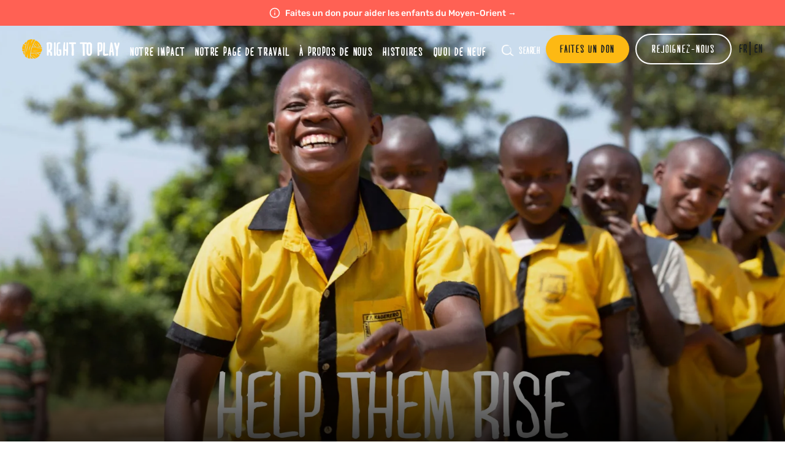

--- FILE ---
content_type: text/html; charset=utf-8
request_url: https://righttoplay.ca/fr/national-offices/national-office-canada/get-involved/help-them-rise/
body_size: 4711
content:









<!DOCTYPE html>
<html lang="fr" class="no-js ">
    <head>
        <meta charset="utf-8" />
        <title>
            
  
    Help Them Rise
  

            
                
                    - Right To Play
                
            
        </title>

        <meta name="viewport" content="width=device-width, initial-scale=1, user-scalable=yes" />
        


        <meta property="og:type" content="website" />
        <meta property="og:url" content="https://righttoplay.ca/fr/national-offices/national-office-canada/get-involved/help-them-rise/" />
        <meta name="twitter:card" content="Help Them Rise" />
        <meta name="twitter:site" content="@RightToPlayCAN" />
        <meta property="og:app_id" content="190972598466608" />
        

        
  
    
    <meta property="og:image" content="/images/V_peeqK6P_uQrIBGiCyYT7cLb-E=/5902/width-1200%7Cformat-webp/HELP_THEM_RISE.jpg" />
  
  <meta name="description"
        content="None" />
  <meta property="og:title"
        content="Help Them Rise" />
  <meta property="og:description"
        content="None" />


        
  <link rel="stylesheet"
        type="text/css"
        href="/static/lib/owlcarousel/assets/owl.carousel.min.761bea69e4eb.css">
  <link rel="stylesheet"
        type="text/css"
        href="/static/lib/owlcarousel/assets/owl.theme.default.min.594b81805a98.css">

        
        <link rel="stylesheet" type="text/css" href="/static/css/style.e6a35ce3302f.css?v=2.6">

        <link rel="canonical" href="https://righttoplay.ca/fr/national-offices/national-office-canada/get-involved/help-them-rise/">
        <link rel="apple-touch-icon" sizes="72x72" href="/static/img/apple-touch-icon.37ceda1179e2.png">
        <link rel="icon" type="image/png" sizes="16x16" href="/static/img/favicon-16x16.c86defd20a13.png">
        <link rel="icon" type="image/png" sizes="32x32" href="/static/img/favicon-32x32.47f1cbfcd3b1.png">
        <link rel="icon" type="image/png" sizes="96x96" href="/static/img/favicon-96x96.11ae8d3fd31b.png">
        <link rel="manifest" href="/static/img/site.21b5e84cbe95.webmanifest">
        <link rel="mask-icon" href="/static/img/safari-pinned-tab.64f9ffb843e2.svg" color="#fdb913">
        <meta name="msapplication-TileColor" content="#da532c">
        <meta name="msapplication-config" content="/static/img/browserconfig.1771371b2174.xml">
        <meta name="theme-color" content="#ffffff">

        <script type="text/javascript" src="/static/js/cookieLanguage-cookieyes.43c7cc398e79.js"></script>

        <!-- Google Tag Manager -->
        <script>(function(w,d,s,l,i){w[l]=w[l]||[];w[l].push({'gtm.start':
        new Date().getTime(),event:'gtm.js'});var f=d.getElementsByTagName(s)[0],
        j=d.createElement(s),dl=l!='dataLayer'?'&l='+l:'';j.async=true;j.src=
        'https://www.googletagmanager.com/gtm.js?id='+i+dl;f.parentNode.insertBefore(j,f);
        })(window,document,'script','dataLayer','GTM-WK59XLJ');</script>
        <!-- End Google Tag Manager -->

        <!-- Global site tag (gtag.js) - Google Ads: 879985061 -->
        <script>
            window.dataLayer = window.dataLayer || [];
            function gtag(){dataLayer.push(arguments);}
            gtag('js', new Date());

            gtag('config', 'GTM-WK59XLJ');
        </script>

        <!-- HOTJAR -->
        <script>
            (function(h,o,t,j,a,r){
                h.hj=h.hj||function(){(h.hj.q=h.hj.q||[]).push(arguments)};
                h._hjSettings={hjid:2582466,hjsv:6};
                a=o.getElementsByTagName('head')[0];
                r=o.createElement('script');r.async=1;
                r.src=t+h._hjSettings.hjid+j+h._hjSettings.hjsv;
                a.appendChild(r);
            })(window,document,'https://static.hotjar.com/c/hotjar-','.js?sv=');
        </script>

        
    </head>

    <body class="
  
  template-article-page article-type-long
  
">

        

        <!-- Google Tag Manager (noscript) -->
        <noscript><iframe src="https://www.googletagmanager.com/ns.html?id=GTM-WK59XLJ"
        height="0" width="0" style="display:none;visibility:hidden"></iframe></noscript>
        <!-- End Google Tag Manager (noscript) -->

        
        <div class="announcement-banner">
          <p>
            
            <a href="https://righttoplay.ca/en-ca/national-offices/national-office-canada/whats-new/help-children-in-the-middle-east/">
              Faites un don pour aider les enfants du Moyen-Orient →
            </a>
            
          </p>
        </div>
        

        <div class="header text-gradient  has-announcement">
            


<ul class="header-nav-left header-nav-left-desktop show-desktop">
    
    
    <li class=" logo"><a href="/fr/">Home</a></li>
    
    
    
    <li class=""><a href="/fr/impact/">Notre Impact</a></li>
    
    
    
    <li class=""><a href="/fr/notre-travail/">Notre Page De Travail</a></li>
    
    
    
    <li class=""><a href="/fr/a-propos-de-nous/">À Propos De Nous</a></li>
    
    
    
    <li class=""><a href="/fr/stories/">Histoires</a></li>
    
    
    
    <li class=""><a href="/fr/nouvelles/">Quoi De Neuf</a></li>
    
    
</ul>

<ul class="header-nav-left header-nav-left-mobile show-mobile">

    <div class="mobile-header-wrap">
        
            
                <li class=" logo"><a href="/fr/">Home</a></li>
            
        
            
        
            
        
            
        
            
        
            
        

        <div class="mobile-right-elements">
            <li class="search-icon-mobile"><a href="/fr/search/">Search</a></li>
            
            <li class="donate"><a href="https://donatecan.righttoplay.com/Donation/Primary_Donation_Page_Canada/" class="btn btn-donate"><span>Faites un don</span></a></li>
            
        </div>
    </div>

    <div class="mobile-nav">

        <div class="mobile-menu-toggle">
            <label for="main-menu-toggle" class="sr-only">Toggle Mobile Menu</label>
            <input type="checkbox" id="main-menu-toggle" /><div class="hamburger"></div>
            <ul class="mobile-header-nav has-announcement">
            
                
            
                
                    <li class=""><a href="/fr/impact/">Notre Impact</a></li>
                
            
                
                    <li class=""><a href="/fr/notre-travail/">Notre Page De Travail</a></li>
                
            
                
                    <li class=""><a href="/fr/a-propos-de-nous/">À Propos De Nous</a></li>
                
            
                
                    <li class=""><a href="/fr/stories/">Histoires</a></li>
                
            
                
                    <li class=""><a href="/fr/nouvelles/">Quoi De Neuf</a></li>
                
            
            


<li class=" get-involved-first"><a href="/fr/national-offices/national-office-canada/get-involved/become-a-playmaker/">Become a Playmaker</a></li>

<li class=""><a href="/fr/national-offices/national-office-canada/get-involved/more-ways-to-donate/">More Ways To Donate</a></li>

<li class=""><a href="/fr/national-offices/national-office-canada/get-involved/corporate-partners/">Corporate Partners</a></li>

<li class=""><a href="/fr/national-offices/national-office-canada/careers/">Emploi</a></li>

<li class=""><a href="/fr/national-offices/national-office-canada/whats-new/childrens-emergency-fund/">Children&#x27;s Emergency Fund</a></li>

<li class=""><a href="/fr/national-offices/national-office-canada/campaign-pages/help-them-rise/">Help Them Rise</a></li>

<li class=""><a href="/fr/rejoignez-nous/">Impliquez-vous</a></li>

<li class=""><a href="/fr/%C3%A9v%C3%A9nements/">Événements</a></li>



                <li class="bottom">
                    <div class="mobile-header-wrap">
                        
                        <div class="language-switcher">
                            
                            <a href="/fr/national-offices/national-office-canada/get-involved/help-them-rise/" hreflang="fr">fr</a>|
                            
                            <a href="/en-ca/national-offices/national-office-canada/get-involved/help-them-rise/" hreflang="en-ca">en</a>
                            
                        </div>
                        
                    </div>
                </li>
            </ul>
        </div>
     </div>
</ul>

<ul class="header-nav-right">
    <li class="search-icon"><a href="/fr/search/">Search</a></li>
    
    
    <li><a href="https://donatecan.righttoplay.com/Donation/Primary_Donation_Page_Canada/" class="btn btn-donate"><span>Faites un don</span></a></li>
    

    

<li class="dropdown get-involved-button">
  <a class="btn btn-get-involved" href="#"><span>Rejoignez-nous</span></a>
    <ul class="submenu">
      
        <li class=""><a href="/fr/national-offices/national-office-canada/get-involved/become-a-playmaker/">Become a Playmaker</a></li>
      
        <li class=""><a href="/fr/national-offices/national-office-canada/get-involved/more-ways-to-donate/">More Ways To Donate</a></li>
      
        <li class=""><a href="/fr/national-offices/national-office-canada/get-involved/corporate-partners/">Corporate Partners</a></li>
      
        <li class=""><a href="/fr/national-offices/national-office-canada/careers/">Emploi</a></li>
      
        <li class=""><a href="/fr/national-offices/national-office-canada/whats-new/childrens-emergency-fund/">Children&#x27;s Emergency Fund</a></li>
      
        <li class=""><a href="/fr/national-offices/national-office-canada/campaign-pages/help-them-rise/">Help Them Rise</a></li>
      
        <li class=""><a href="/fr/rejoignez-nous/">Impliquez-vous</a></li>
      
        <li class=""><a href="/fr/%C3%A9v%C3%A9nements/">Événements</a></li>
      
    </ul>
</li>


    
    <li class="language-switcher">
        
        <a href="/fr/national-offices/national-office-canada/get-involved/help-them-rise/" hreflang="fr">fr</a>
        
        <a href="/en-ca/national-offices/national-office-canada/get-involved/help-them-rise/" hreflang="en-ca">en</a>
        
    </li>
    
</ul>
<div class="clear"></div>
        </div>
        <div class="page-content">
        
  
    <section class="article-top article-top-long hero hero-centered light-text"
             style="background-image:linear-gradient(0deg, rgba(0,0,0,1) 0%, rgba(255,255,255,0) 35%), url(/images/9MdsWZVdaZSwKV43S3L4lZawkwU=/5902/max-2000x2000%7Cformat-webp/HELP_THEM_RISE.jpg);">
      <h1 style=" margin-top:30% ">
        
      </h1>
      
    </section>
  
  <section class="article-content article-bg">
    
    <div class=''>

      <div class="article-wrapper-form has-announcement">
        
        <div class="form-wrapper ">
          
        </div>
        
          <div class="fade"></div>
        
      </div>

      <div class="article-wrapper-content ">
        

        
        

        
        
      </div>
    </div>
  </section>
  

        </div>

        <div class="footer">

            <div class="footer-subscribe">
                <h2>Demeurez à l’affût de ce mouvement</h2>

                
                    <div class="email-signup-form-widget">
                        <div class="form-input-row">
                            <script type="text/javascript">var loc = "https://mcrmweb.righttoplay.com/righttoplayusaorg-avxgu/pages/";var cdSurveyCdn = "https://mcrmweb.righttoplay.com/web/newformeditor/";</script>
<script type="text/javascript" src="https://mcrmweb.righttoplay.com/web/newformeditor/CDWidget.js"></script>
<div pageID="fkyxhgmfefc64mbfvzssda"></div
                        </div>
                    </div>
                
            </div>

            <div class="thanks">Merci !</div>
            <div class="footer-main">

                <ul class="footer-column">
                    


<li><h2>En savoir plus</h2></li>

<li class=""><a href="/fr/national-offices/national-office-canada/resources/">Ressources et rapports annuels</a></li>

<li class=""><a href="/fr/national-offices/national-office-canada/resources-publications/">Resources &amp; Publications</a></li>

<li class=""><a href="/fr/we-rise/">Nous nous élevons</a></li>

<li class=""><a href="https://apppack-app-righttoplay-publics3bucket-veclfraq9ykl.s3.amazonaws.com/documents/AODA-_Integrated_Accessibility_Standards_Requirements_Plan-_2021.pdf">Accessibility</a></li>


                </ul>

                <ul class="footer-column">
                    


<li><h2>Contact</h2></li>

<li class=""><a href="/fr/national-offices/national-office-canada/contact-us/">Gardez contact</a></li>

<li class=""><a href="/fr/national-offices/national-office-canada/centre-de-presse/">Centre de presse</a></li>

<li class=""><a href="/fr/faq/">FAQs</a></li>

<li class=""><a href="/fr/landing/safeguarding/">Safeguarding</a></li>


                </ul>

                <ul class="footer-column">
                    


<li><h2>Grand joueurs</h2></li>

<li class=""><a href="/fr/notre-leadership/">Notre leadership</a></li>

<li class=""><a href="/fr/partenaires-de-jeu/">Partenaires de jeu</a></li>

<li class=""><a href="/fr/national-offices/national-office-canada/landing-pages/right-to-play-ambassadors/">Ambassadeurs du jeu</a></li>


                </ul>


                <ul class="footer-column wide">
                    
                    <li class="country-switcher" id="show-country-modal"><span class="flag" style="background-image:url(https://apppack-app-righttoplay-publics3bucket-veclfraq9ykl.s3.amazonaws.com/images/ca.width-84.webp);"></span><a href="#">Visitez nos sites mondiaux →</a></li>
                    <li class="social-icons">
                        <a href="https://www.facebook.com/RightToPlayCAN/" target="_blank" class="social-icon social-icon-fb">Facebook</a>
                        <a href="https://twitter.com/RightToPlayCAN" target="_blank" class="social-icon social-icon-tw">Twitter</a>
                        <a href="https://www.instagram.com/righttoplayCAN/" target="_blank" class="social-icon social-icon-ig">Instagram</a>
                        <a href="https://www.linkedin.com/company/right-to-play/" target="_blank" class="social-icon social-icon-li">Linked In</a>
                        <a href="https://www.youtube.com/user/RightToPlayCAN" target="_blank" class="social-icon social-icon-yt">Youtube</a>

                    </li>
                </ul>
                <div class="clear"></div>
            </div>

            <div class="footer-bottom">
                <ul class="footer-legal">
                    <li>&copy; 2026 RIGHT TO PLAY. V2.6</li>
                    <li><a href="/fr/privacy-policy/">Politique de confidentialité</a></li>
                    <li><a href="/fr/ai-policy/">AI Policy</a></li>
                    <li><a href="/fr/terms-and-conditions/">Conditions générales</a></li>
                </ul>
                <div class="footer-charitable">
                    
                    
                    
                    <div class="business-info">BN / Registration Number<br />88880 4218 RR0001</div>
                    
                </div>
                <div class="clear"></div>
            </div>

        </div>
        <div id="blind"></div>
        <div id="country-modal" class="modal">
            <ul>
                
                    <li><a href="https://righttoplay.com?no-redirect=true"   hreflang="en">International</a></li>
                
                    <li><a href="https://righttoplay.ca"  class="current"    hreflang="en-ca">Canada</a></li>
                
                    <li><a href="https://righttoplay.de"   hreflang="de">Germany</a></li>
                
                    <li><a href="https://righttoplay.nl"   hreflang="nl">Netherlands</a></li>
                
                    <li><a href="https://righttoplay.no"   hreflang="nb">Norway</a></li>
                
                    <li><a href="https://righttoplay.ch"   hreflang="de-ch">Switzerland</a></li>
                
                    <li><a href="https://righttoplay.org.uk"   hreflang="en-gb">United Kingdom</a></li>
                
                    <li><a href="https://righttoplayusa.org"   hreflang="en">United States</a></li>
                
            </ul>
            <div id="close-country-modal"></div>
        </div>

        <div class="modal" id="popup-embed-modal">
            <div id="close-popup-embed-modal"></div>
            <iframe></iframe>
        </div>

        <script type="text/javascript" src="/static/lib/jquery/jquery.min.2c872dbe60f4.js"></script>
        <script type="text/javascript" src="/static/lib/select2/select2.min.86fee17cd48a.js"></script>
        <script type="text/javascript" src="/static/lib/icheck/icheck.min.b49273b51dae.js"></script>
        
  <script type="text/javascript"
          src="/static/lib/owlcarousel/owl.carousel.min.f416f9031fef.js"></script>
  <script>
        var checkboxes = $('form input[type="checkbox"]');
        for(let checkbox of checkboxes) {

            const label = $(checkbox).prev()[0];
            label.innerHTML = label.innerHTML.replace(':', '');

            $(checkbox).after($(label));
            $(label).css({paddingLeft: 6});

        }
  </script>

        <script type="text/javascript" src="/static/js/app.ce7345b6cc75.js"></script>

        
  
    
        <!-- Facebook Pixel Code -->
        <script>!function(e,t,n,c,o,a,f){e.fbq||(o=e.fbq=function(){o.callMethod?o.callMethod.apply(o,arguments):o.queue.push(arguments)},e._fbq||(e._fbq=o),o.push=o,o.loaded=!0,o.version="2.0",o.queue=[],(a=t.createElement(n)).async=!0,a.src="https://connect.facebook.net/en_US/fbevents.js",(f=t.getElementsByTagName(n)[0]).parentNode.insertBefore(a,f))}(window,document,"script"),fbq("init","967732913262978"),fbq("track","PageView");</script>
        <noscript><img height="1" width="1" src="https://www.facebook.com/tr?id=967732913262978&ev=PageView&noscript=1"/></noscript>
        <!-- End Facebook Pixel Code -->
        
  


        
        
    <script defer src="https://static.cloudflareinsights.com/beacon.min.js/vcd15cbe7772f49c399c6a5babf22c1241717689176015" integrity="sha512-ZpsOmlRQV6y907TI0dKBHq9Md29nnaEIPlkf84rnaERnq6zvWvPUqr2ft8M1aS28oN72PdrCzSjY4U6VaAw1EQ==" data-cf-beacon='{"version":"2024.11.0","token":"e0c4491368244670bb3ff0531e189eff","r":1,"server_timing":{"name":{"cfCacheStatus":true,"cfEdge":true,"cfExtPri":true,"cfL4":true,"cfOrigin":true,"cfSpeedBrain":true},"location_startswith":null}}' crossorigin="anonymous"></script>
</body>
</html>


--- FILE ---
content_type: text/html; charset=utf-8
request_url: https://righttoplay.ca/csrf-token
body_size: 27
content:
<div class="csrf-token-findme"><input type="hidden" name="csrfmiddlewaretoken" value="2sFNQ084L3QdSGhjZ4SrXEdNbvap5ahVGtnbFdtMVlVCXDoEltNKSfI0lkn777KK"></div>